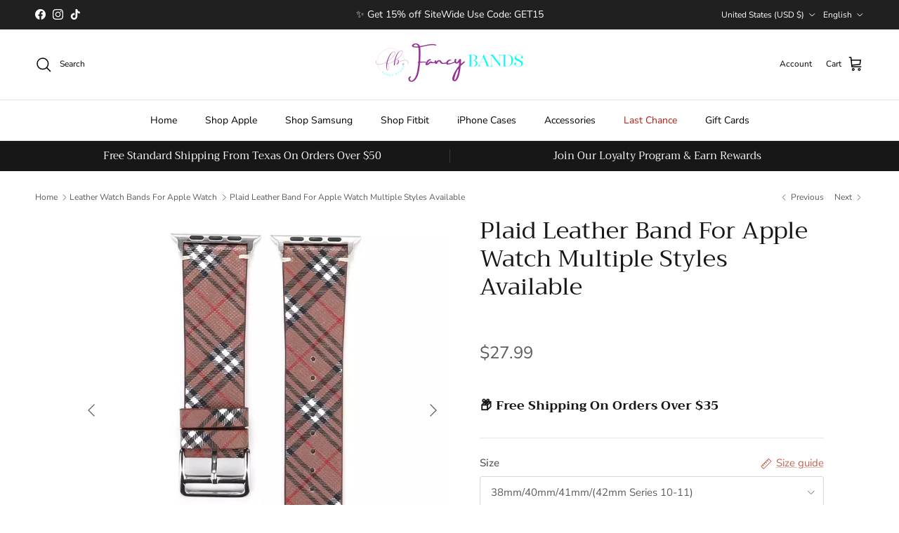

--- FILE ---
content_type: text/json
request_url: https://conf.config-security.com/model
body_size: 86
content:
{"title":"recommendation AI model (keras)","structure":"release_id=0x3a:57:68:6c:61:45:63:74:5e:4f:7d:40:5f:7e:2a:61:39:70:41:68:78:33:2c:38:51:5f:64:38:2a;keras;u59w8uess6fuvcos9dzi46akaalt16shmqh0y0dv4ph4ai15lvvay9eie2zel6o6hr6tkg5l","weights":"../weights/3a57686c.h5","biases":"../biases/3a57686c.h5"}

--- FILE ---
content_type: text/javascript; charset=utf-8
request_url: https://www.fancybands.net/collections/leather-bands/products/plaid-leather-band-for-apple-watch-multiple-styles-available.js
body_size: 1721
content:
{"id":4475327250535,"title":"Plaid Leather Band For Apple Watch Multiple Styles Available","handle":"plaid-leather-band-for-apple-watch-multiple-styles-available","description":"\u003cul\u003e\n\u003cli\u003e\n\u003cstrong\u003eCompatibility:\u003c\/strong\u003e Compatible with all Apple Watch models and case sizes 38–49 mm, including the newest Series 11, Ultra 3, and SE 3 (also works with Series 1–10, Ultra 1–2, SE 1st \u0026amp; 2nd Gen, Sport, Edition). Choose your connector family: 38\/40\/41\/(42 Series 10–11) or (42 Series 1–3)\/44\/45\/46\/(49 Ultra) Ideal for any Apple Watch user looking for a perfect fit.\u003c\/li\u003e\n\u003cli\u003e\n\u003cstrong\u003eSuperior Quality:\u003c\/strong\u003e Made from premium high-quality PU leather with exceptional craftsmanship. This band is soft and comfortable to the touch and features a stainless steel polished silver-colored buckle for added style and durability.\u003c\/li\u003e\n\u003cli\u003e\n\u003cstrong\u003eEasy Installation \u0026amp; Secure Fit:\u003c\/strong\u003e Refined adapters (watch lugs) on both ends lock onto your Apple Watch interface precisely and securely. Super easy to remove the old band and replace it with this one, ensuring a hassle-free experience.\u003c\/li\u003e\n\u003cli\u003e\n\u003cstrong\u003eStylish \u0026amp; Attractive:\u003c\/strong\u003e Personalize your Apple Watch with this elegant strap. It offers a comfortable touch on your wrist and adds a professional look suitable for any occasion, making your watch stand out.\u003c\/li\u003e\n\u003c\/ul\u003e\n\u003cp\u003e\u003cstrong\u003eNote:\u003c\/strong\u003e Watch and accessories not included (watch band only).\u003c\/p\u003e","published_at":"2020-01-21T18:02:28-06:00","created_at":"2020-01-21T18:13:08-06:00","vendor":"Fancy Bands","type":"Leather Bands","tags":["Leather Bands","mens","Plaid","“Material:Leather”"],"price":2799,"price_min":2799,"price_max":2799,"available":true,"price_varies":false,"compare_at_price":null,"compare_at_price_min":0,"compare_at_price_max":0,"compare_at_price_varies":false,"variants":[{"id":31846102958183,"title":"38mm\/40mm\/41mm\/(42mm Series 10-11) \/ Plaid Brown","option1":"38mm\/40mm\/41mm\/(42mm Series 10-11)","option2":"Plaid Brown","option3":null,"sku":"PLAI-1383-38PL","requires_shipping":true,"taxable":true,"featured_image":{"id":14256351740007,"product_id":4475327250535,"position":9,"created_at":"2020-01-21T18:13:52-06:00","updated_at":"2020-01-21T18:13:52-06:00","alt":null,"width":960,"height":960,"src":"https:\/\/cdn.shopify.com\/s\/files\/1\/0254\/4595\/7735\/products\/IMG_7522.jpg?v=1579652032","variant_ids":[31846102958183,31846103056487]},"available":true,"name":"Plaid Leather Band For Apple Watch Multiple Styles Available - 38mm\/40mm\/41mm\/(42mm Series 10-11) \/ Plaid Brown","public_title":"38mm\/40mm\/41mm\/(42mm Series 10-11) \/ Plaid Brown","options":["38mm\/40mm\/41mm\/(42mm Series 10-11)","Plaid Brown"],"price":2799,"weight":28,"compare_at_price":null,"inventory_management":"shopify","barcode":"703355911907","featured_media":{"alt":null,"id":6419481755751,"position":9,"preview_image":{"aspect_ratio":1.0,"height":960,"width":960,"src":"https:\/\/cdn.shopify.com\/s\/files\/1\/0254\/4595\/7735\/products\/IMG_7522.jpg?v=1579652032"}},"quantity_rule":{"min":1,"max":null,"increment":1},"quantity_price_breaks":[],"requires_selling_plan":false,"selling_plan_allocations":[]},{"id":31846102990951,"title":"38mm\/40mm\/41mm\/(42mm Series 10-11) \/ Plaid Tan","option1":"38mm\/40mm\/41mm\/(42mm Series 10-11)","option2":"Plaid Tan","option3":null,"sku":"PLAI-1384-38PL","requires_shipping":true,"taxable":true,"featured_image":{"id":14256353607783,"product_id":4475327250535,"position":10,"created_at":"2020-01-21T18:14:10-06:00","updated_at":"2020-01-21T18:14:10-06:00","alt":null,"width":960,"height":960,"src":"https:\/\/cdn.shopify.com\/s\/files\/1\/0254\/4595\/7735\/products\/IMG_7520.jpg?v=1579652050","variant_ids":[31846102990951,31846103089255]},"available":true,"name":"Plaid Leather Band For Apple Watch Multiple Styles Available - 38mm\/40mm\/41mm\/(42mm Series 10-11) \/ Plaid Tan","public_title":"38mm\/40mm\/41mm\/(42mm Series 10-11) \/ Plaid Tan","options":["38mm\/40mm\/41mm\/(42mm Series 10-11)","Plaid Tan"],"price":2799,"weight":28,"compare_at_price":null,"inventory_management":"shopify","barcode":"703355911914","featured_media":{"alt":null,"id":6419483623527,"position":10,"preview_image":{"aspect_ratio":1.0,"height":960,"width":960,"src":"https:\/\/cdn.shopify.com\/s\/files\/1\/0254\/4595\/7735\/products\/IMG_7520.jpg?v=1579652050"}},"quantity_rule":{"min":1,"max":null,"increment":1},"quantity_price_breaks":[],"requires_selling_plan":false,"selling_plan_allocations":[]},{"id":31846103023719,"title":"38mm\/40mm\/41mm\/(42mm Series 10-11) \/ Buffalo Plaid","option1":"38mm\/40mm\/41mm\/(42mm Series 10-11)","option2":"Buffalo Plaid","option3":null,"sku":"PLAI-1385-38BU","requires_shipping":true,"taxable":true,"featured_image":{"id":14256355442791,"product_id":4475327250535,"position":11,"created_at":"2020-01-21T18:14:24-06:00","updated_at":"2020-01-21T18:14:24-06:00","alt":null,"width":960,"height":960,"src":"https:\/\/cdn.shopify.com\/s\/files\/1\/0254\/4595\/7735\/products\/IMG_7521.jpg?v=1579652064","variant_ids":[31846103023719,31846103122023]},"available":true,"name":"Plaid Leather Band For Apple Watch Multiple Styles Available - 38mm\/40mm\/41mm\/(42mm Series 10-11) \/ Buffalo Plaid","public_title":"38mm\/40mm\/41mm\/(42mm Series 10-11) \/ Buffalo Plaid","options":["38mm\/40mm\/41mm\/(42mm Series 10-11)","Buffalo Plaid"],"price":2799,"weight":28,"compare_at_price":null,"inventory_management":"shopify","barcode":"703355911921","featured_media":{"alt":null,"id":6419485458535,"position":11,"preview_image":{"aspect_ratio":1.0,"height":960,"width":960,"src":"https:\/\/cdn.shopify.com\/s\/files\/1\/0254\/4595\/7735\/products\/IMG_7521.jpg?v=1579652064"}},"quantity_rule":{"min":1,"max":null,"increment":1},"quantity_price_breaks":[],"requires_selling_plan":false,"selling_plan_allocations":[]},{"id":31846103056487,"title":"(42mm Series 1-3)\/44mm\/45mm\/46mm\/49mm \/ Plaid Brown","option1":"(42mm Series 1-3)\/44mm\/45mm\/46mm\/49mm","option2":"Plaid Brown","option3":null,"sku":"PLAI-1386-42PL","requires_shipping":true,"taxable":true,"featured_image":{"id":14256351740007,"product_id":4475327250535,"position":9,"created_at":"2020-01-21T18:13:52-06:00","updated_at":"2020-01-21T18:13:52-06:00","alt":null,"width":960,"height":960,"src":"https:\/\/cdn.shopify.com\/s\/files\/1\/0254\/4595\/7735\/products\/IMG_7522.jpg?v=1579652032","variant_ids":[31846102958183,31846103056487]},"available":true,"name":"Plaid Leather Band For Apple Watch Multiple Styles Available - (42mm Series 1-3)\/44mm\/45mm\/46mm\/49mm \/ Plaid Brown","public_title":"(42mm Series 1-3)\/44mm\/45mm\/46mm\/49mm \/ Plaid Brown","options":["(42mm Series 1-3)\/44mm\/45mm\/46mm\/49mm","Plaid Brown"],"price":2799,"weight":28,"compare_at_price":null,"inventory_management":"shopify","barcode":"703355911938","featured_media":{"alt":null,"id":6419481755751,"position":9,"preview_image":{"aspect_ratio":1.0,"height":960,"width":960,"src":"https:\/\/cdn.shopify.com\/s\/files\/1\/0254\/4595\/7735\/products\/IMG_7522.jpg?v=1579652032"}},"quantity_rule":{"min":1,"max":null,"increment":1},"quantity_price_breaks":[],"requires_selling_plan":false,"selling_plan_allocations":[]},{"id":31846103089255,"title":"(42mm Series 1-3)\/44mm\/45mm\/46mm\/49mm \/ Plaid Tan","option1":"(42mm Series 1-3)\/44mm\/45mm\/46mm\/49mm","option2":"Plaid Tan","option3":null,"sku":"PLAI-1387-42PL","requires_shipping":true,"taxable":true,"featured_image":{"id":14256353607783,"product_id":4475327250535,"position":10,"created_at":"2020-01-21T18:14:10-06:00","updated_at":"2020-01-21T18:14:10-06:00","alt":null,"width":960,"height":960,"src":"https:\/\/cdn.shopify.com\/s\/files\/1\/0254\/4595\/7735\/products\/IMG_7520.jpg?v=1579652050","variant_ids":[31846102990951,31846103089255]},"available":true,"name":"Plaid Leather Band For Apple Watch Multiple Styles Available - (42mm Series 1-3)\/44mm\/45mm\/46mm\/49mm \/ Plaid Tan","public_title":"(42mm Series 1-3)\/44mm\/45mm\/46mm\/49mm \/ Plaid Tan","options":["(42mm Series 1-3)\/44mm\/45mm\/46mm\/49mm","Plaid Tan"],"price":2799,"weight":28,"compare_at_price":null,"inventory_management":"shopify","barcode":"703355911945","featured_media":{"alt":null,"id":6419483623527,"position":10,"preview_image":{"aspect_ratio":1.0,"height":960,"width":960,"src":"https:\/\/cdn.shopify.com\/s\/files\/1\/0254\/4595\/7735\/products\/IMG_7520.jpg?v=1579652050"}},"quantity_rule":{"min":1,"max":null,"increment":1},"quantity_price_breaks":[],"requires_selling_plan":false,"selling_plan_allocations":[]},{"id":31846103122023,"title":"(42mm Series 1-3)\/44mm\/45mm\/46mm\/49mm \/ Buffalo Plaid","option1":"(42mm Series 1-3)\/44mm\/45mm\/46mm\/49mm","option2":"Buffalo Plaid","option3":null,"sku":"PLAI-1388-42BU","requires_shipping":true,"taxable":true,"featured_image":{"id":14256355442791,"product_id":4475327250535,"position":11,"created_at":"2020-01-21T18:14:24-06:00","updated_at":"2020-01-21T18:14:24-06:00","alt":null,"width":960,"height":960,"src":"https:\/\/cdn.shopify.com\/s\/files\/1\/0254\/4595\/7735\/products\/IMG_7521.jpg?v=1579652064","variant_ids":[31846103023719,31846103122023]},"available":true,"name":"Plaid Leather Band For Apple Watch Multiple Styles Available - (42mm Series 1-3)\/44mm\/45mm\/46mm\/49mm \/ Buffalo Plaid","public_title":"(42mm Series 1-3)\/44mm\/45mm\/46mm\/49mm \/ Buffalo Plaid","options":["(42mm Series 1-3)\/44mm\/45mm\/46mm\/49mm","Buffalo Plaid"],"price":2799,"weight":28,"compare_at_price":null,"inventory_management":"shopify","barcode":"703355911952","featured_media":{"alt":null,"id":6419485458535,"position":11,"preview_image":{"aspect_ratio":1.0,"height":960,"width":960,"src":"https:\/\/cdn.shopify.com\/s\/files\/1\/0254\/4595\/7735\/products\/IMG_7521.jpg?v=1579652064"}},"quantity_rule":{"min":1,"max":null,"increment":1},"quantity_price_breaks":[],"requires_selling_plan":false,"selling_plan_allocations":[]}],"images":["\/\/cdn.shopify.com\/s\/files\/1\/0254\/4595\/7735\/products\/IMG_7530_4c6009e7-5996-4926-a91d-162214b0738b.jpg?v=1762198408","\/\/cdn.shopify.com\/s\/files\/1\/0254\/4595\/7735\/products\/IMG_7524.jpg?v=1579651988","\/\/cdn.shopify.com\/s\/files\/1\/0254\/4595\/7735\/products\/IMG_7529.jpg?v=1579651988","\/\/cdn.shopify.com\/s\/files\/1\/0254\/4595\/7735\/products\/IMG_7528.jpg?v=1579651988","\/\/cdn.shopify.com\/s\/files\/1\/0254\/4595\/7735\/products\/IMG_7530.jpg?v=1579651988","\/\/cdn.shopify.com\/s\/files\/1\/0254\/4595\/7735\/products\/IMG_7527.jpg?v=1579651988","\/\/cdn.shopify.com\/s\/files\/1\/0254\/4595\/7735\/products\/IMG_7525.jpg?v=1579651988","\/\/cdn.shopify.com\/s\/files\/1\/0254\/4595\/7735\/products\/IMG_7526.jpg?v=1579651988","\/\/cdn.shopify.com\/s\/files\/1\/0254\/4595\/7735\/products\/IMG_7522.jpg?v=1579652032","\/\/cdn.shopify.com\/s\/files\/1\/0254\/4595\/7735\/products\/IMG_7520.jpg?v=1579652050","\/\/cdn.shopify.com\/s\/files\/1\/0254\/4595\/7735\/products\/IMG_7521.jpg?v=1579652064"],"featured_image":"\/\/cdn.shopify.com\/s\/files\/1\/0254\/4595\/7735\/products\/IMG_7530_4c6009e7-5996-4926-a91d-162214b0738b.jpg?v=1762198408","options":[{"name":"Size","position":1,"values":["38mm\/40mm\/41mm\/(42mm Series 10-11)","(42mm Series 1-3)\/44mm\/45mm\/46mm\/49mm"]},{"name":"Color","position":2,"values":["Plaid Brown","Plaid Tan","Buffalo Plaid"]}],"url":"\/products\/plaid-leather-band-for-apple-watch-multiple-styles-available","media":[{"alt":null,"id":6419502760039,"position":1,"preview_image":{"aspect_ratio":1.0,"height":1000,"width":1000,"src":"https:\/\/cdn.shopify.com\/s\/files\/1\/0254\/4595\/7735\/products\/IMG_7530_4c6009e7-5996-4926-a91d-162214b0738b.jpg?v=1762198408"},"aspect_ratio":1.0,"height":1000,"media_type":"image","src":"https:\/\/cdn.shopify.com\/s\/files\/1\/0254\/4595\/7735\/products\/IMG_7530_4c6009e7-5996-4926-a91d-162214b0738b.jpg?v=1762198408","width":1000},{"alt":null,"id":6419476283495,"position":2,"preview_image":{"aspect_ratio":1.0,"height":1000,"width":1000,"src":"https:\/\/cdn.shopify.com\/s\/files\/1\/0254\/4595\/7735\/products\/IMG_7524.jpg?v=1579651988"},"aspect_ratio":1.0,"height":1000,"media_type":"image","src":"https:\/\/cdn.shopify.com\/s\/files\/1\/0254\/4595\/7735\/products\/IMG_7524.jpg?v=1579651988","width":1000},{"alt":null,"id":6419476316263,"position":3,"preview_image":{"aspect_ratio":1.0,"height":1000,"width":1000,"src":"https:\/\/cdn.shopify.com\/s\/files\/1\/0254\/4595\/7735\/products\/IMG_7529.jpg?v=1579651988"},"aspect_ratio":1.0,"height":1000,"media_type":"image","src":"https:\/\/cdn.shopify.com\/s\/files\/1\/0254\/4595\/7735\/products\/IMG_7529.jpg?v=1579651988","width":1000},{"alt":null,"id":6419476349031,"position":4,"preview_image":{"aspect_ratio":1.0,"height":1000,"width":1000,"src":"https:\/\/cdn.shopify.com\/s\/files\/1\/0254\/4595\/7735\/products\/IMG_7528.jpg?v=1579651988"},"aspect_ratio":1.0,"height":1000,"media_type":"image","src":"https:\/\/cdn.shopify.com\/s\/files\/1\/0254\/4595\/7735\/products\/IMG_7528.jpg?v=1579651988","width":1000},{"alt":null,"id":6419476381799,"position":5,"preview_image":{"aspect_ratio":1.0,"height":1000,"width":1000,"src":"https:\/\/cdn.shopify.com\/s\/files\/1\/0254\/4595\/7735\/products\/IMG_7530.jpg?v=1579651988"},"aspect_ratio":1.0,"height":1000,"media_type":"image","src":"https:\/\/cdn.shopify.com\/s\/files\/1\/0254\/4595\/7735\/products\/IMG_7530.jpg?v=1579651988","width":1000},{"alt":null,"id":6419476414567,"position":6,"preview_image":{"aspect_ratio":1.0,"height":1000,"width":1000,"src":"https:\/\/cdn.shopify.com\/s\/files\/1\/0254\/4595\/7735\/products\/IMG_7527.jpg?v=1579651988"},"aspect_ratio":1.0,"height":1000,"media_type":"image","src":"https:\/\/cdn.shopify.com\/s\/files\/1\/0254\/4595\/7735\/products\/IMG_7527.jpg?v=1579651988","width":1000},{"alt":null,"id":6419476447335,"position":7,"preview_image":{"aspect_ratio":1.0,"height":1000,"width":1000,"src":"https:\/\/cdn.shopify.com\/s\/files\/1\/0254\/4595\/7735\/products\/IMG_7525.jpg?v=1579651988"},"aspect_ratio":1.0,"height":1000,"media_type":"image","src":"https:\/\/cdn.shopify.com\/s\/files\/1\/0254\/4595\/7735\/products\/IMG_7525.jpg?v=1579651988","width":1000},{"alt":null,"id":6419476480103,"position":8,"preview_image":{"aspect_ratio":1.0,"height":1000,"width":1000,"src":"https:\/\/cdn.shopify.com\/s\/files\/1\/0254\/4595\/7735\/products\/IMG_7526.jpg?v=1579651988"},"aspect_ratio":1.0,"height":1000,"media_type":"image","src":"https:\/\/cdn.shopify.com\/s\/files\/1\/0254\/4595\/7735\/products\/IMG_7526.jpg?v=1579651988","width":1000},{"alt":null,"id":6419481755751,"position":9,"preview_image":{"aspect_ratio":1.0,"height":960,"width":960,"src":"https:\/\/cdn.shopify.com\/s\/files\/1\/0254\/4595\/7735\/products\/IMG_7522.jpg?v=1579652032"},"aspect_ratio":1.0,"height":960,"media_type":"image","src":"https:\/\/cdn.shopify.com\/s\/files\/1\/0254\/4595\/7735\/products\/IMG_7522.jpg?v=1579652032","width":960},{"alt":null,"id":6419483623527,"position":10,"preview_image":{"aspect_ratio":1.0,"height":960,"width":960,"src":"https:\/\/cdn.shopify.com\/s\/files\/1\/0254\/4595\/7735\/products\/IMG_7520.jpg?v=1579652050"},"aspect_ratio":1.0,"height":960,"media_type":"image","src":"https:\/\/cdn.shopify.com\/s\/files\/1\/0254\/4595\/7735\/products\/IMG_7520.jpg?v=1579652050","width":960},{"alt":null,"id":6419485458535,"position":11,"preview_image":{"aspect_ratio":1.0,"height":960,"width":960,"src":"https:\/\/cdn.shopify.com\/s\/files\/1\/0254\/4595\/7735\/products\/IMG_7521.jpg?v=1579652064"},"aspect_ratio":1.0,"height":960,"media_type":"image","src":"https:\/\/cdn.shopify.com\/s\/files\/1\/0254\/4595\/7735\/products\/IMG_7521.jpg?v=1579652064","width":960}],"requires_selling_plan":false,"selling_plan_groups":[]}